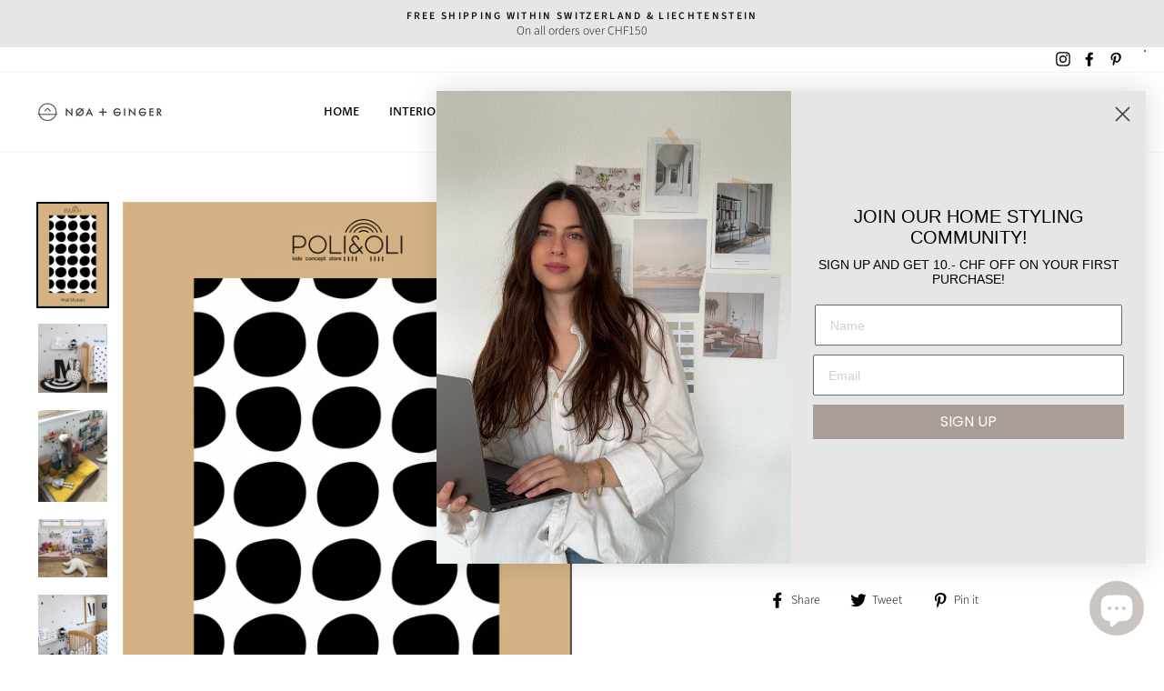

--- FILE ---
content_type: text/javascript; charset=utf-8
request_url: https://www.noaandginger.com/en-it/products/irregular-dots-wall-stickers-black.js
body_size: 682
content:
{"id":6584550031443,"title":"WALL STICKERS - IRREGULAR DOTS BLACK","handle":"irregular-dots-wall-stickers-black","description":"\u003cp\u003eStickers to spice up your wall!\u003cbr\u003eIRREGULAR DOTS in color BLACK. \u003c\/p\u003e\n\u003cp\u003eEvery set contains 55 dots stickers.\u003cbr\u003eSize: 2.5 to 4.5 cm \u003c\/p\u003e","published_at":"2021-11-04T15:18:54+01:00","created_at":"2021-07-05T16:23:24+02:00","vendor":"NØA + GINGER","type":"Kids","tags":["CHILDREN","KIDS","wall stickers"],"price":900,"price_min":900,"price_max":900,"available":true,"price_varies":false,"compare_at_price":null,"compare_at_price_min":0,"compare_at_price_max":0,"compare_at_price_varies":false,"variants":[{"id":39389964697683,"title":"Default Title","option1":"Default Title","option2":null,"option3":null,"sku":"IRDOWSB","requires_shipping":true,"taxable":true,"featured_image":null,"available":true,"name":"WALL STICKERS - IRREGULAR DOTS BLACK","public_title":null,"options":["Default Title"],"price":900,"weight":500,"compare_at_price":null,"inventory_quantity":1,"inventory_management":"shopify","inventory_policy":"deny","barcode":"","requires_selling_plan":false,"selling_plan_allocations":[]}],"images":["\/\/cdn.shopify.com\/s\/files\/1\/1115\/2078\/products\/015.jpg?v=1636035528","\/\/cdn.shopify.com\/s\/files\/1\/1115\/2078\/products\/IrregularDotsBlack_baf22410-0b27-4b8b-96d6-030c57f3d13c.jpg?v=1625495235","\/\/cdn.shopify.com\/s\/files\/1\/1115\/2078\/products\/image2-1.jpg?v=1625495235","\/\/cdn.shopify.com\/s\/files\/1\/1115\/2078\/products\/image2.jpg?v=1625495228","\/\/cdn.shopify.com\/s\/files\/1\/1115\/2078\/products\/IMG_2671_1280x1280_65ffda55-4bf0-4a10-aee3-69fd0d036274.jpg?v=1625495228","\/\/cdn.shopify.com\/s\/files\/1\/1115\/2078\/products\/IMG_2759_1280x1058_80c377c8-2970-4363-a24c-4b76c58d3be6.jpg?v=1625495228"],"featured_image":"\/\/cdn.shopify.com\/s\/files\/1\/1115\/2078\/products\/015.jpg?v=1636035528","options":[{"name":"Title","position":1,"values":["Default Title"]}],"url":"\/en-it\/products\/irregular-dots-wall-stickers-black","media":[{"alt":null,"id":21574088523859,"position":1,"preview_image":{"aspect_ratio":0.673,"height":3613,"width":2432,"src":"https:\/\/cdn.shopify.com\/s\/files\/1\/1115\/2078\/products\/015.jpg?v=1636035528"},"aspect_ratio":0.673,"height":3613,"media_type":"image","src":"https:\/\/cdn.shopify.com\/s\/files\/1\/1115\/2078\/products\/015.jpg?v=1636035528","width":2432},{"alt":null,"id":20893601529939,"position":2,"preview_image":{"aspect_ratio":1.0,"height":1280,"width":1280,"src":"https:\/\/cdn.shopify.com\/s\/files\/1\/1115\/2078\/products\/IrregularDotsBlack_baf22410-0b27-4b8b-96d6-030c57f3d13c.jpg?v=1625495235"},"aspect_ratio":1.0,"height":1280,"media_type":"image","src":"https:\/\/cdn.shopify.com\/s\/files\/1\/1115\/2078\/products\/IrregularDotsBlack_baf22410-0b27-4b8b-96d6-030c57f3d13c.jpg?v=1625495235","width":1280},{"alt":null,"id":20893596385363,"position":3,"preview_image":{"aspect_ratio":0.75,"height":2016,"width":1512,"src":"https:\/\/cdn.shopify.com\/s\/files\/1\/1115\/2078\/products\/image2-1.jpg?v=1625495235"},"aspect_ratio":0.75,"height":2016,"media_type":"image","src":"https:\/\/cdn.shopify.com\/s\/files\/1\/1115\/2078\/products\/image2-1.jpg?v=1625495235","width":1512},{"alt":null,"id":20893597401171,"position":4,"preview_image":{"aspect_ratio":1.194,"height":1512,"width":1806,"src":"https:\/\/cdn.shopify.com\/s\/files\/1\/1115\/2078\/products\/image2.jpg?v=1625495228"},"aspect_ratio":1.194,"height":1512,"media_type":"image","src":"https:\/\/cdn.shopify.com\/s\/files\/1\/1115\/2078\/products\/image2.jpg?v=1625495228","width":1806},{"alt":null,"id":20893599072339,"position":5,"preview_image":{"aspect_ratio":1.0,"height":1280,"width":1280,"src":"https:\/\/cdn.shopify.com\/s\/files\/1\/1115\/2078\/products\/IMG_2671_1280x1280_65ffda55-4bf0-4a10-aee3-69fd0d036274.jpg?v=1625495228"},"aspect_ratio":1.0,"height":1280,"media_type":"image","src":"https:\/\/cdn.shopify.com\/s\/files\/1\/1115\/2078\/products\/IMG_2671_1280x1280_65ffda55-4bf0-4a10-aee3-69fd0d036274.jpg?v=1625495228","width":1280},{"alt":null,"id":20893599105107,"position":6,"preview_image":{"aspect_ratio":1.21,"height":1058,"width":1280,"src":"https:\/\/cdn.shopify.com\/s\/files\/1\/1115\/2078\/products\/IMG_2759_1280x1058_80c377c8-2970-4363-a24c-4b76c58d3be6.jpg?v=1625495228"},"aspect_ratio":1.21,"height":1058,"media_type":"image","src":"https:\/\/cdn.shopify.com\/s\/files\/1\/1115\/2078\/products\/IMG_2759_1280x1058_80c377c8-2970-4363-a24c-4b76c58d3be6.jpg?v=1625495228","width":1280}],"requires_selling_plan":false,"selling_plan_groups":[]}